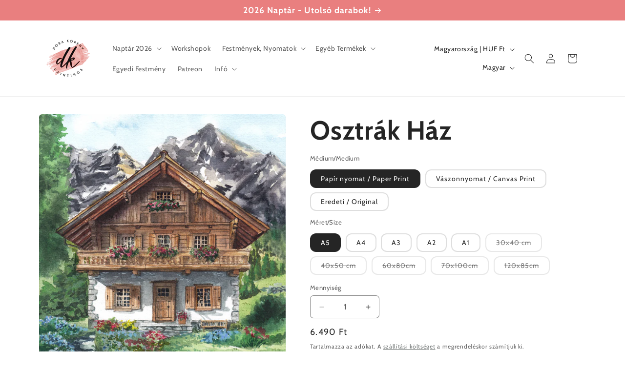

--- FILE ---
content_type: text/javascript
request_url: https://dorakoreny.com/cdn/shopifycloud/shop-js/modules/v2/client.shop-follow-button_BIcwf8Q4.hu.esm.js
body_size: 2091
content:
import{d as e,q as o,aB as t,ax as n,t as r,T as l,aD as s,i,B as a,o as c,y as d,s as u,g as p,a1 as h,u as f,x as m,I as v,_ as g,R as w,p as b,A as N,n as _,U as y,l as O,aE as x}from"./chunk.common_Bc_IHE2C.esm.js";import{M as k,A as I}from"./chunk.modal_v0a_w9J5.esm.js";function L(e,o){return a(this,void 0,void 0,(function*(){try{const t=yield fetch(e,o);return"ok"in t&&!t.ok?null:function(e){return a(this,void 0,void 0,(function*(){try{return e&&"function"==typeof e.json?yield e.json():null}catch(e){return null}}))}(t)}catch(e){return null}}))}function F(o){var t;const{notify:n}=c(),[r,l]=e(null),[s,i]=e(!1);d((()=>{(()=>{a(this,void 0,void 0,(function*(){const e=yield function(){return a(this,arguments,void 0,(function*(e=location.origin){return L(`${e}/meta.json`)}))}(o);e?l(e):n(new Error("Failed to fetch store metadata")),i(!0)}))})()}),[n,o]);const u=null!==(t=null==r?void 0:r.name)&&void 0!==t?t:"the store";return{loaded:s,storeId:null==r?void 0:r.id,storeMetadata:r,storeName:u}}function M({anchorElement:e,devMode:o,onClose:t,storefrontOrigin:n}){var r;const{trackUserAction:l}=u(),{translate:s}=p(),{loaded:a,storeId:c,storeName:d}=F(n),v=c?`https://shop.app/sid/${c}`:"#";if(h()){const e=s("shopFollowButton.followingModal.title",{store:d}),o=s("shopFollowButton.followingModal.subtitle"),n=s("shopFollowButton.continueGeneric");return f(k,{headerLogo:f(m,{className:"h-4-5 text-purple-primary"}),onDismiss:t,popupDisabled:!0,variant:"follow",visible:a,children:f("div",{className:"m-auto p-6 font-sans",children:[f("div",{className:"relative m-auto pb-4 text-center",children:[f("h2",{className:"mb-2 px-6 text-subtitle text-black",children:e}),f("p",{className:"overflow-hidden text-ellipsis whitespace-pre-line text-body-small text-grayscale-d1",children:o})]}),f("div",{className:"flex justify-center",children:f("button",{className:"w-full rounded-md bg-purple-primary p-3 leading-6 text-white no-underline",onClick:function(){l({userAction:"FOLLOWING_GET_SHOP_APP_CLICK"}),i.open(v,"_self"),t()},type:"button",children:n})})]})})}const g=null!==(r=s("shopFollowButton.followingModal.qrAltText"))&&void 0!==r?r:"";let w=c?`https://shop.app/qr/sid/${c}`:"#";return o&&(w="https://shop.app/qr/sid/59659354134"),f(k,{anchorTo:e,disableMinWidth:!0,hideHeader:!0,onDismiss:t,popupDisabled:!0,variant:"follow",visible:a,children:f("div",{className:"m-auto w-55 p-6 font-sans",children:[f("div",{className:"relative m-auto pb-4 text-center",children:f("p",{className:"overflow-hidden text-ellipsis whitespace-pre-line text-grayscale-d1",children:s("shopFollowButton.followingModal.qrHeader",{store:d})})}),f("div",{className:"m-auto w-37 bg-white forced-color-adjust-none",children:f("img",{src:w,alt:g})}),f("div",{className:"flex justify-center px-0 pb-0 pt-4 text-purple-primary",children:f(m,{className:"h-5"})})]})})}function C({className:e,filled:o}){return f("svg",{className:e,xmlns:"http://www.w3.org/2000/svg",fill:"none",viewBox:"0 0 20 20",children:f("path",{fill:o?"currentColor":"none",stroke:"currentColor","stroke-linejoin":"round","stroke-width":"1.667",d:"m9.14 4.502.86.881.86-.881a3.82 3.82 0 0 1 5.437-.064l.064.064c1.498 1.536 1.518 4.014.062 5.576l-.062.066L10 16.666l-6.36-6.524c-1.52-1.557-1.52-4.083 0-5.641a3.822 3.822 0 0 1 5.5 0Z"})})}const S=({clientId:h,devMode:v=!1,storefrontOrigin:g})=>{const{trackPageImpression:w,trackUserAction:k}=u(),{translate:L}=p(),F=b(),{notify:S}=c(),E=N(null),T=N(null),[z,A]=function({key:r,type:l="localStorage",defaultValue:s}){const i=`signInWithShop:${r}`,[a,c]=e((()=>{const e=n(i,{session:"sessionStorage"===l});if(!e)return s;try{return JSON.parse(e)}catch(e){return s}}));return[a,o((e=>{c(e),t(i,JSON.stringify(e),{session:"sessionStorage"===l})}),[i,l])]}({key:"following",defaultValue:!1}),[B,j]=e(!1),[P,D]=e(!1),W=function(e){const{recordCounter:o}=r();return l((()=>{try{if(e&&s(e))return e}catch(e){e instanceof Error&&o("shop_js_invalid_storefront_origin",{attributes:{error:e}})}return i.location.origin}),[e,o])}(g),[G,H]=e();d((()=>{w({page:z?"COMPONENT_LOADED_FOLLOWING":"COMPONENT_LOADED_NOT_FOLLOWING"})}),[z,w]),d((()=>{if(!E.current||void 0===w||!O())return;const e=new IntersectionObserver((o=>{for(const{isIntersecting:t}of o)t&&(null==e||e.disconnect(),w({page:"FOLLOW_BUTTON_SHOWN_IN_VIEWPORT"}))}));return e.observe(E.current),()=>{e.disconnect()}}),[w]);const q=o((()=>{var e;return z?(w({page:"FOLLOWING_GET_SHOP_APP_CTA"}),j(!0)):(k({userAction:"FOLLOW_ON_SHOP_CLICKED"}),v?A(!0):(D(!0),void(null===(e=T.current)||void 0===e||e.open("user_button_clicked"))))}),[v,z,A,w,k]);const U=_("absolute inset-y-0 -z-10 rounded-max bg-purple-primary",z?"w-9 animate-follow":"w-full group-hover_bg-purple-d0"),K=_("group relative inline-flex h-9 items-center rounded-max bg-transparent",z&&"gap-x-1-5"),$=_("cursor-pointer whitespace-nowrap pr-3 font-sans text-button-large transition-colors",z?"text-black":"text-white"),R=z?"shopFollowButton.following":"shopFollowButton.follow",{authorizeUrl:V}=y({clientId:h,error:G,flow:"follow",proxy:!0,redirectType:"iframe",responseType:"code"}),J=P?f(I,{onClose:()=>j(!1),onComplete:function(e){return a(this,arguments,void 0,(function*({loggedIn:e,shouldFinalizeLogin:o,email:t}){e&&o&&(yield x(W,(e=>{S(new Error(e))}))),F("completed",{loggedIn:e,email:t}),A(!0),D(!1),j(!1)}))},onError:function({code:e,email:o,message:t}){var n;F("error",{code:e,email:o,message:t}),"retriable_server_error"===e&&(G===e&&(null===(n=T.current)||void 0===n||n.reload()),H("retriable_server_error"))},onLoaded:function(){var e;!z&&P&&(null===(e=T.current)||void 0===e||e.open("user_button_clicked"))},proxy:!0,ref:T,src:V,storefrontOrigin:W,variant:"follow"}):null,Q=z&&B&&W?f(M,{anchorElement:E,devMode:v,onClose:()=>j(!1),storefrontOrigin:W}):null;return f("div",{className:"relative z-0",children:[f("button",{className:K,onClick:q,type:"button",ref:E,children:[f("div",{className:U}),f("div",{className:"px-2 text-white",children:f(C,{className:"size-5",filled:z})}),f("span",{className:$,children:L(R,{shop:f(m,{className:"relative inline-block h-4 w-auto"})})})]}),J,Q]})},E=e=>a(void 0,void 0,void 0,(function*(){return{shopFollowButton:{follow:"Követés itt: {shop}",following:"Követve itt: {shop}",continueGeneric:"Tovább",followingModal:{title:"A(z) {store} felkeresése a Shop appban",subtitle:"Minden, ami a vásárláshoz, a csomagkövetéshez és a fizetéshez kell, egy helyen.",qrHeader:"Szkenneld be a kódot a(z) {store} áruház felkereséséhez a Shop appban",qrAltText:"A Shop app QR-kódja"}}}}));v((e=>{var{devMode:o,element:t}=e,n=g(e,["devMode","element"]);return f(w,{devMode:o,element:t,monorailProps:{analyticsContext:"loginWithShopFollow",flow:"follow"},featureName:"ShopFollowButton",getFeatureDictionary:E,children:f(S,Object.assign({},n,{devMode:o}))})}),{name:"shop-follow-button",props:{clientId:"string",devMode:"boolean",storefrontOrigin:"string"},shadow:"open"});
//# sourceMappingURL=client.shop-follow-button_BIcwf8Q4.hu.esm.js.map
